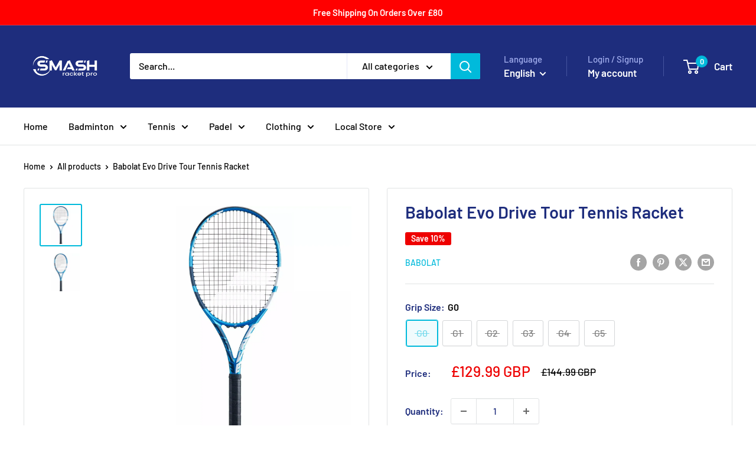

--- FILE ---
content_type: text/javascript; charset=utf-8
request_url: https://smashuk.co/products/option-set-467757-image-dropdown-1.js
body_size: 100
content:
{"id":8289979531509,"title":"Racket Grips","handle":"option-set-467757-image-dropdown-1","description":null,"published_at":"2024-02-20T13:10:04+00:00","created_at":"2024-02-20T13:10:04+00:00","vendor":"Smash Racket Pro","type":"","tags":["globo-product-options","option-set-467757-image-dropdown-1"],"price":200,"price_min":200,"price_max":450,"available":true,"price_varies":true,"compare_at_price":null,"compare_at_price_min":0,"compare_at_price_max":0,"compare_at_price_varies":false,"variants":[{"id":44649632563445,"title":"Babolat MY Overgrip (Single)","option1":"Babolat MY Overgrip (Single)","option2":null,"option3":null,"sku":"","requires_shipping":true,"taxable":true,"featured_image":null,"available":true,"name":"Racket Grips - Babolat MY Overgrip (Single)","public_title":"Babolat MY Overgrip (Single)","options":["Babolat MY Overgrip (Single)"],"price":200,"weight":0,"compare_at_price":null,"inventory_management":null,"barcode":null,"requires_selling_plan":false,"selling_plan_allocations":[]},{"id":44649632596213,"title":"Yonex PU Grip","option1":"Yonex PU Grip","option2":null,"option3":null,"sku":"","requires_shipping":true,"taxable":true,"featured_image":null,"available":true,"name":"Racket Grips - Yonex PU Grip","public_title":"Yonex PU Grip","options":["Yonex PU Grip"],"price":300,"weight":0,"compare_at_price":null,"inventory_management":null,"barcode":null,"requires_selling_plan":false,"selling_plan_allocations":[]},{"id":44649632628981,"title":"Victor Fishbone Replacement","option1":"Victor Fishbone Replacement","option2":null,"option3":null,"sku":"","requires_shipping":true,"taxable":true,"featured_image":null,"available":true,"name":"Racket Grips - Victor Fishbone Replacement","public_title":"Victor Fishbone Replacement","options":["Victor Fishbone Replacement"],"price":450,"weight":0,"compare_at_price":null,"inventory_management":null,"barcode":null,"requires_selling_plan":false,"selling_plan_allocations":[]},{"id":44649632661749,"title":"Yonex AC 108 Over Grip (Single)","option1":"Yonex AC 108 Over Grip (Single)","option2":null,"option3":null,"sku":"","requires_shipping":true,"taxable":true,"featured_image":null,"available":true,"name":"Racket Grips - Yonex AC 108 Over Grip (Single)","public_title":"Yonex AC 108 Over Grip (Single)","options":["Yonex AC 108 Over Grip (Single)"],"price":250,"weight":0,"compare_at_price":null,"inventory_management":null,"barcode":null,"requires_selling_plan":false,"selling_plan_allocations":[]}],"images":[],"featured_image":null,"options":[{"name":"Title","position":1,"values":["Babolat MY Overgrip (Single)","Yonex PU Grip","Victor Fishbone Replacement","Yonex AC 108 Over Grip (Single)"]}],"url":"\/products\/option-set-467757-image-dropdown-1","requires_selling_plan":false,"selling_plan_groups":[]}

--- FILE ---
content_type: text/javascript; charset=utf-8
request_url: https://smashuk.co/products/babolat-xcel-gel-replacement-grip.js
body_size: 318
content:
{"id":7593585934581,"title":"Babolat Xcel Gel Replacement Grip","handle":"babolat-xcel-gel-replacement-grip","description":"\u003cp\u003e\u003cspan\u003eBabolat Syntec Pro is Babolat's favourite grip for competitive players. Syntec Pro is factory fitted on Pure Drive and Aero racquets and is 10% thinner which provides a better feel for the ball.\u003c\/span\u003e\u003c\/p\u003e\n\u003cp\u003e\u003cspan\u003e\u003cstrong\u003eColour:\u003c\/strong\u003e Black or White\u003c\/span\u003e\u003c\/p\u003e","published_at":"2022-03-07T13:50:22+00:00","created_at":"2022-03-07T13:50:22+00:00","vendor":"Babolat","type":"Grips","tags":["Replacement Grips"],"price":699,"price_min":699,"price_max":699,"available":true,"price_varies":false,"compare_at_price":null,"compare_at_price_min":0,"compare_at_price_max":0,"compare_at_price_varies":false,"variants":[{"id":42492124561653,"title":"Black","option1":"Black","option2":null,"option3":null,"sku":null,"requires_shipping":true,"taxable":true,"featured_image":null,"available":true,"name":"Babolat Xcel Gel Replacement Grip - Black","public_title":"Black","options":["Black"],"price":699,"weight":0,"compare_at_price":null,"inventory_management":"shopify","barcode":"3324921393964","requires_selling_plan":false,"selling_plan_allocations":[]},{"id":42492124594421,"title":"White","option1":"White","option2":null,"option3":null,"sku":null,"requires_shipping":true,"taxable":true,"featured_image":null,"available":true,"name":"Babolat Xcel Gel Replacement Grip - White","public_title":"White","options":["White"],"price":699,"weight":0,"compare_at_price":null,"inventory_management":"shopify","barcode":"3324921393971","requires_selling_plan":false,"selling_plan_allocations":[]}],"images":["\/\/cdn.shopify.com\/s\/files\/1\/0621\/8678\/2965\/products\/babolat-xcel-gel-replacement-gripgrips-804870.jpg?v=1738712640","\/\/cdn.shopify.com\/s\/files\/1\/0621\/8678\/2965\/products\/babolat-xcel-gel-replacement-gripgrips-487013.jpg?v=1738712638"],"featured_image":"\/\/cdn.shopify.com\/s\/files\/1\/0621\/8678\/2965\/products\/babolat-xcel-gel-replacement-gripgrips-804870.jpg?v=1738712640","options":[{"name":"Color","position":1,"values":["Black","White"]}],"url":"\/products\/babolat-xcel-gel-replacement-grip","media":[{"alt":"Babolat Xcel Gel Replacement Grip black","id":29364815888629,"position":1,"preview_image":{"aspect_ratio":1.0,"height":1280,"width":1280,"src":"https:\/\/cdn.shopify.com\/s\/files\/1\/0621\/8678\/2965\/products\/babolat-xcel-gel-replacement-gripgrips-804870.jpg?v=1738712640"},"aspect_ratio":1.0,"height":1280,"media_type":"image","src":"https:\/\/cdn.shopify.com\/s\/files\/1\/0621\/8678\/2965\/products\/babolat-xcel-gel-replacement-gripgrips-804870.jpg?v=1738712640","width":1280},{"alt":"Babolat Xcel Gel Replacement Grip white","id":29364815921397,"position":2,"preview_image":{"aspect_ratio":1.0,"height":1280,"width":1280,"src":"https:\/\/cdn.shopify.com\/s\/files\/1\/0621\/8678\/2965\/products\/babolat-xcel-gel-replacement-gripgrips-487013.jpg?v=1738712638"},"aspect_ratio":1.0,"height":1280,"media_type":"image","src":"https:\/\/cdn.shopify.com\/s\/files\/1\/0621\/8678\/2965\/products\/babolat-xcel-gel-replacement-gripgrips-487013.jpg?v=1738712638","width":1280}],"requires_selling_plan":false,"selling_plan_groups":[]}

--- FILE ---
content_type: text/javascript; charset=utf-8
request_url: https://smashuk.co/products/option-set-468571-select-1.js
body_size: 804
content:
{"id":8290450899189,"title":"String Selection","handle":"option-set-468571-select-1","description":null,"published_at":"2024-02-21T11:16:46+00:00","created_at":"2024-02-21T11:16:46+00:00","vendor":"Smash Racket Pro","type":"","tags":["globo-product-options","option-set-468571-select-1"],"price":1800,"price_min":1800,"price_max":2500,"available":true,"price_varies":true,"compare_at_price":null,"compare_at_price_min":0,"compare_at_price_max":0,"compare_at_price_varies":false,"variants":[{"id":44654752989429,"title":"Yonex BG 65","option1":"Yonex BG 65","option2":null,"option3":null,"sku":"","requires_shipping":true,"taxable":true,"featured_image":null,"available":true,"name":"String Selection - Yonex BG 65","public_title":"Yonex BG 65","options":["Yonex BG 65"],"price":2000,"weight":0,"compare_at_price":null,"inventory_management":null,"barcode":null,"requires_selling_plan":false,"selling_plan_allocations":[]},{"id":44654753022197,"title":"Yonex BG 65 TI","option1":"Yonex BG 65 TI","option2":null,"option3":null,"sku":"","requires_shipping":true,"taxable":true,"featured_image":null,"available":true,"name":"String Selection - Yonex BG 65 TI","public_title":"Yonex BG 65 TI","options":["Yonex BG 65 TI"],"price":2000,"weight":0,"compare_at_price":null,"inventory_management":null,"barcode":null,"requires_selling_plan":false,"selling_plan_allocations":[]},{"id":44654753054965,"title":"Babolat RPM Power - Poly","option1":"Babolat RPM Power - Poly","option2":null,"option3":null,"sku":"","requires_shipping":true,"taxable":true,"featured_image":null,"available":true,"name":"String Selection - Babolat RPM Power - Poly","public_title":"Babolat RPM Power - Poly","options":["Babolat RPM Power - Poly"],"price":2000,"weight":0,"compare_at_price":null,"inventory_management":null,"barcode":null,"requires_selling_plan":false,"selling_plan_allocations":[]},{"id":44654753087733,"title":"Babolat RPM Soft - Poly","option1":"Babolat RPM Soft - Poly","option2":null,"option3":null,"sku":"","requires_shipping":true,"taxable":true,"featured_image":null,"available":true,"name":"String Selection - Babolat RPM Soft - Poly","public_title":"Babolat RPM Soft - Poly","options":["Babolat RPM Soft - Poly"],"price":2000,"weight":0,"compare_at_price":null,"inventory_management":null,"barcode":null,"requires_selling_plan":false,"selling_plan_allocations":[]},{"id":44654753120501,"title":"Yonex Polytour Pro - Poly","option1":"Yonex Polytour Pro - Poly","option2":null,"option3":null,"sku":"","requires_shipping":true,"taxable":true,"featured_image":null,"available":true,"name":"String Selection - Yonex Polytour Pro - Poly","public_title":"Yonex Polytour Pro - Poly","options":["Yonex Polytour Pro - Poly"],"price":2000,"weight":0,"compare_at_price":null,"inventory_management":null,"barcode":null,"requires_selling_plan":false,"selling_plan_allocations":[]},{"id":44654753153269,"title":"Luxilon Alu Power - Poly","option1":"Luxilon Alu Power - Poly","option2":null,"option3":null,"sku":"","requires_shipping":true,"taxable":true,"featured_image":null,"available":true,"name":"String Selection - Luxilon Alu Power - Poly","public_title":"Luxilon Alu Power - Poly","options":["Luxilon Alu Power - Poly"],"price":2200,"weight":0,"compare_at_price":null,"inventory_management":null,"barcode":null,"requires_selling_plan":false,"selling_plan_allocations":[]},{"id":44654753186037,"title":"Luxilon Alu Power Rough - Poly","option1":"Luxilon Alu Power Rough - Poly","option2":null,"option3":null,"sku":"","requires_shipping":true,"taxable":true,"featured_image":null,"available":true,"name":"String Selection - Luxilon Alu Power Rough - Poly","public_title":"Luxilon Alu Power Rough - Poly","options":["Luxilon Alu Power Rough - Poly"],"price":2200,"weight":0,"compare_at_price":null,"inventory_management":null,"barcode":null,"requires_selling_plan":false,"selling_plan_allocations":[]},{"id":44654753218805,"title":"Dunlop Explosive Spin - Poly","option1":"Dunlop Explosive Spin - Poly","option2":null,"option3":null,"sku":"","requires_shipping":true,"taxable":true,"featured_image":null,"available":true,"name":"String Selection - Dunlop Explosive Spin - Poly","public_title":"Dunlop Explosive Spin - Poly","options":["Dunlop Explosive Spin - Poly"],"price":1800,"weight":0,"compare_at_price":null,"inventory_management":null,"barcode":null,"requires_selling_plan":false,"selling_plan_allocations":[]},{"id":44654753251573,"title":"Babolat XCEL - Multi","option1":"Babolat XCEL - Multi","option2":null,"option3":null,"sku":"","requires_shipping":true,"taxable":true,"featured_image":null,"available":true,"name":"String Selection - Babolat XCEL - Multi","public_title":"Babolat XCEL - Multi","options":["Babolat XCEL - Multi"],"price":2200,"weight":0,"compare_at_price":null,"inventory_management":null,"barcode":null,"requires_selling_plan":false,"selling_plan_allocations":[]},{"id":44654753284341,"title":"Babolat XALT - Multi","option1":"Babolat XALT - Multi","option2":null,"option3":null,"sku":"","requires_shipping":true,"taxable":true,"featured_image":null,"available":true,"name":"String Selection - Babolat XALT - Multi","public_title":"Babolat XALT - Multi","options":["Babolat XALT - Multi"],"price":2500,"weight":0,"compare_at_price":null,"inventory_management":null,"barcode":null,"requires_selling_plan":false,"selling_plan_allocations":[]},{"id":44654753317109,"title":"Wilson Sensation - Multi","option1":"Wilson Sensation - Multi","option2":null,"option3":null,"sku":"","requires_shipping":true,"taxable":true,"featured_image":null,"available":true,"name":"String Selection - Wilson Sensation - Multi","public_title":"Wilson Sensation - Multi","options":["Wilson Sensation - Multi"],"price":2000,"weight":0,"compare_at_price":null,"inventory_management":null,"barcode":null,"requires_selling_plan":false,"selling_plan_allocations":[]},{"id":44654753349877,"title":"Wilson NXT - Multi","option1":"Wilson NXT - Multi","option2":null,"option3":null,"sku":"","requires_shipping":true,"taxable":true,"featured_image":null,"available":true,"name":"String Selection - Wilson NXT - Multi","public_title":"Wilson NXT - Multi","options":["Wilson NXT - Multi"],"price":2500,"weight":0,"compare_at_price":null,"inventory_management":null,"barcode":null,"requires_selling_plan":false,"selling_plan_allocations":[]}],"images":[],"featured_image":null,"options":[{"name":"Title","position":1,"values":["Yonex BG 65","Yonex BG 65 TI","Babolat RPM Power - Poly","Babolat RPM Soft - Poly","Yonex Polytour Pro - Poly","Luxilon Alu Power - Poly","Luxilon Alu Power Rough - Poly","Dunlop Explosive Spin - Poly","Babolat XCEL - Multi","Babolat XALT - Multi","Wilson Sensation - Multi","Wilson NXT - Multi"]}],"url":"\/products\/option-set-468571-select-1","requires_selling_plan":false,"selling_plan_groups":[]}

--- FILE ---
content_type: text/javascript; charset=utf-8
request_url: https://smashuk.co/products/babolat-vs-original-feel-overgrip-3-pack.js
body_size: 782
content:
{"id":7665510908149,"title":"Babolat VS Original Feel Overgrip 3 Pack - Multiple Colours","handle":"babolat-vs-original-feel-overgrip-3-pack","description":"\u003cp data-mce-fragment=\"1\"\u003e\u003cspan data-mce-fragment=\"1\"\u003eBabolat Pro Response Overgrip is a very thin overgrip which is very tacky and absorbent.\u003c\/span\u003e\u003c\/p\u003e\n\u003cp data-mce-fragment=\"1\"\u003e\u003cspan data-mce-fragment=\"1\"\u003e\u003cstrong data-mce-fragment=\"1\"\u003eThickness:\u003c\/strong\u003e 0.45mm\u003c\/span\u003e\u003cbr data-mce-fragment=\"1\"\u003e\u003cspan data-mce-fragment=\"1\"\u003e\u003cstrong data-mce-fragment=\"1\"\u003eQuantity:\u003c\/strong\u003e 3 Pack\u003c\/span\u003e\u003cbr data-mce-fragment=\"1\"\u003e\u003cspan data-mce-fragment=\"1\"\u003e\u003cstrong data-mce-fragment=\"1\"\u003eColour:\u003c\/strong\u003e Black or White\u003c\/span\u003e\u003c\/p\u003e","published_at":"2023-03-14T13:28:30+00:00","created_at":"2022-04-29T16:19:08+01:00","vendor":"Babolat","type":"Grips","tags":["Overgrip"],"price":649,"price_min":649,"price_max":649,"available":false,"price_varies":false,"compare_at_price":null,"compare_at_price_min":0,"compare_at_price_max":0,"compare_at_price_varies":false,"variants":[{"id":42703447130357,"title":"Black-Blue","option1":"Black-Blue","option2":null,"option3":null,"sku":"BBVSORIGINALOVER3PCS-BK","requires_shipping":true,"taxable":true,"featured_image":{"id":38958147141877,"product_id":7665510908149,"position":1,"created_at":"2023-03-14T13:27:41+00:00","updated_at":"2025-02-04T23:42:12+00:00","alt":"Babolat VS Original Feel Overgrip 3 Pack - Black\/Blue","width":1000,"height":1000,"src":"https:\/\/cdn.shopify.com\/s\/files\/1\/0621\/8678\/2965\/products\/babolat-vs-original-feel-overgrip-3-pack-multiple-coloursgrips-908486.jpg?v=1738712532","variant_ids":[42703447130357]},"available":false,"name":"Babolat VS Original Feel Overgrip 3 Pack - Multiple Colours - Black-Blue","public_title":"Black-Blue","options":["Black-Blue"],"price":649,"weight":0,"compare_at_price":null,"inventory_management":"shopify","barcode":"3324921393841","featured_media":{"alt":"Babolat VS Original Feel Overgrip 3 Pack - Black\/Blue","id":31558302892277,"position":1,"preview_image":{"aspect_ratio":1.0,"height":1000,"width":1000,"src":"https:\/\/cdn.shopify.com\/s\/files\/1\/0621\/8678\/2965\/products\/babolat-vs-original-feel-overgrip-3-pack-multiple-coloursgrips-908486.jpg?v=1738712532"}},"requires_selling_plan":false,"selling_plan_allocations":[]},{"id":42703447163125,"title":"White","option1":"White","option2":null,"option3":null,"sku":null,"requires_shipping":true,"taxable":true,"featured_image":{"id":39218605392117,"product_id":7665510908149,"position":2,"created_at":"2023-07-05T12:39:42+01:00","updated_at":"2025-02-04T23:42:10+00:00","alt":null,"width":1000,"height":1000,"src":"https:\/\/cdn.shopify.com\/s\/files\/1\/0621\/8678\/2965\/files\/babolat-vs-original-feel-overgrip-3-pack-multiple-coloursgrips-678930.jpg?v=1738712530","variant_ids":[42703447163125]},"available":false,"name":"Babolat VS Original Feel Overgrip 3 Pack - Multiple Colours - White","public_title":"White","options":["White"],"price":649,"weight":0,"compare_at_price":null,"inventory_management":"shopify","barcode":"3324921393834","featured_media":{"alt":null,"id":31853190185205,"position":2,"preview_image":{"aspect_ratio":1.0,"height":1000,"width":1000,"src":"https:\/\/cdn.shopify.com\/s\/files\/1\/0621\/8678\/2965\/files\/babolat-vs-original-feel-overgrip-3-pack-multiple-coloursgrips-678930.jpg?v=1738712530"}},"requires_selling_plan":false,"selling_plan_allocations":[]},{"id":44646231212277,"title":"Black","option1":"Black","option2":null,"option3":null,"sku":"","requires_shipping":true,"taxable":true,"featured_image":{"id":40063080595701,"product_id":7665510908149,"position":3,"created_at":"2024-02-19T15:29:22+00:00","updated_at":"2025-02-04T23:42:10+00:00","alt":null,"width":606,"height":606,"src":"https:\/\/cdn.shopify.com\/s\/files\/1\/0621\/8678\/2965\/files\/babolat-vs-original-feel-overgrip-3-pack-multiple-coloursgrips-967160.webp?v=1738712530","variant_ids":[44646231212277]},"available":false,"name":"Babolat VS Original Feel Overgrip 3 Pack - Multiple Colours - Black","public_title":"Black","options":["Black"],"price":649,"weight":0,"compare_at_price":null,"inventory_management":"shopify","barcode":"","featured_media":{"alt":null,"id":33001800761589,"position":3,"preview_image":{"aspect_ratio":1.0,"height":606,"width":606,"src":"https:\/\/cdn.shopify.com\/s\/files\/1\/0621\/8678\/2965\/files\/babolat-vs-original-feel-overgrip-3-pack-multiple-coloursgrips-967160.webp?v=1738712530"}},"requires_selling_plan":false,"selling_plan_allocations":[]},{"id":44646247923957,"title":"Black-Yellow","option1":"Black-Yellow","option2":null,"option3":null,"sku":"","requires_shipping":true,"taxable":true,"featured_image":{"id":40063080628469,"product_id":7665510908149,"position":4,"created_at":"2024-02-19T15:28:21+00:00","updated_at":"2025-02-04T23:42:10+00:00","alt":null,"width":1200,"height":1200,"src":"https:\/\/cdn.shopify.com\/s\/files\/1\/0621\/8678\/2965\/files\/babolat-vs-original-feel-overgrip-3-pack-multiple-coloursgrips-876673.jpg?v=1738712530","variant_ids":[44646247923957]},"available":false,"name":"Babolat VS Original Feel Overgrip 3 Pack - Multiple Colours - Black-Yellow","public_title":"Black-Yellow","options":["Black-Yellow"],"price":649,"weight":0,"compare_at_price":null,"inventory_management":"shopify","barcode":"","featured_media":{"alt":null,"id":33001799581941,"position":4,"preview_image":{"aspect_ratio":1.0,"height":1200,"width":1200,"src":"https:\/\/cdn.shopify.com\/s\/files\/1\/0621\/8678\/2965\/files\/babolat-vs-original-feel-overgrip-3-pack-multiple-coloursgrips-876673.jpg?v=1738712530"}},"requires_selling_plan":false,"selling_plan_allocations":[]}],"images":["\/\/cdn.shopify.com\/s\/files\/1\/0621\/8678\/2965\/products\/babolat-vs-original-feel-overgrip-3-pack-multiple-coloursgrips-908486.jpg?v=1738712532","\/\/cdn.shopify.com\/s\/files\/1\/0621\/8678\/2965\/files\/babolat-vs-original-feel-overgrip-3-pack-multiple-coloursgrips-678930.jpg?v=1738712530","\/\/cdn.shopify.com\/s\/files\/1\/0621\/8678\/2965\/files\/babolat-vs-original-feel-overgrip-3-pack-multiple-coloursgrips-967160.webp?v=1738712530","\/\/cdn.shopify.com\/s\/files\/1\/0621\/8678\/2965\/files\/babolat-vs-original-feel-overgrip-3-pack-multiple-coloursgrips-876673.jpg?v=1738712530"],"featured_image":"\/\/cdn.shopify.com\/s\/files\/1\/0621\/8678\/2965\/products\/babolat-vs-original-feel-overgrip-3-pack-multiple-coloursgrips-908486.jpg?v=1738712532","options":[{"name":"Title","position":1,"values":["Black-Blue","White","Black","Black-Yellow"]}],"url":"\/products\/babolat-vs-original-feel-overgrip-3-pack","media":[{"alt":"Babolat VS Original Feel Overgrip 3 Pack - Black\/Blue","id":31558302892277,"position":1,"preview_image":{"aspect_ratio":1.0,"height":1000,"width":1000,"src":"https:\/\/cdn.shopify.com\/s\/files\/1\/0621\/8678\/2965\/products\/babolat-vs-original-feel-overgrip-3-pack-multiple-coloursgrips-908486.jpg?v=1738712532"},"aspect_ratio":1.0,"height":1000,"media_type":"image","src":"https:\/\/cdn.shopify.com\/s\/files\/1\/0621\/8678\/2965\/products\/babolat-vs-original-feel-overgrip-3-pack-multiple-coloursgrips-908486.jpg?v=1738712532","width":1000},{"alt":null,"id":31853190185205,"position":2,"preview_image":{"aspect_ratio":1.0,"height":1000,"width":1000,"src":"https:\/\/cdn.shopify.com\/s\/files\/1\/0621\/8678\/2965\/files\/babolat-vs-original-feel-overgrip-3-pack-multiple-coloursgrips-678930.jpg?v=1738712530"},"aspect_ratio":1.0,"height":1000,"media_type":"image","src":"https:\/\/cdn.shopify.com\/s\/files\/1\/0621\/8678\/2965\/files\/babolat-vs-original-feel-overgrip-3-pack-multiple-coloursgrips-678930.jpg?v=1738712530","width":1000},{"alt":null,"id":33001800761589,"position":3,"preview_image":{"aspect_ratio":1.0,"height":606,"width":606,"src":"https:\/\/cdn.shopify.com\/s\/files\/1\/0621\/8678\/2965\/files\/babolat-vs-original-feel-overgrip-3-pack-multiple-coloursgrips-967160.webp?v=1738712530"},"aspect_ratio":1.0,"height":606,"media_type":"image","src":"https:\/\/cdn.shopify.com\/s\/files\/1\/0621\/8678\/2965\/files\/babolat-vs-original-feel-overgrip-3-pack-multiple-coloursgrips-967160.webp?v=1738712530","width":606},{"alt":null,"id":33001799581941,"position":4,"preview_image":{"aspect_ratio":1.0,"height":1200,"width":1200,"src":"https:\/\/cdn.shopify.com\/s\/files\/1\/0621\/8678\/2965\/files\/babolat-vs-original-feel-overgrip-3-pack-multiple-coloursgrips-876673.jpg?v=1738712530"},"aspect_ratio":1.0,"height":1200,"media_type":"image","src":"https:\/\/cdn.shopify.com\/s\/files\/1\/0621\/8678\/2965\/files\/babolat-vs-original-feel-overgrip-3-pack-multiple-coloursgrips-876673.jpg?v=1738712530","width":1200}],"requires_selling_plan":false,"selling_plan_groups":[]}

--- FILE ---
content_type: text/javascript; charset=utf-8
request_url: https://smashuk.co/products/option-set-467757-select-1.js
body_size: 1398
content:
{"id":8289963999477,"title":"String Selection","handle":"option-set-467757-select-1","description":null,"published_at":"2024-02-20T12:47:11+00:00","created_at":"2024-02-20T12:47:11+00:00","vendor":"Smash Racket Pro","type":"","tags":["globo-product-options","option-set-467757-select-1"],"price":0,"price_min":0,"price_max":1800,"available":true,"price_varies":true,"compare_at_price":null,"compare_at_price_min":0,"compare_at_price_max":0,"compare_at_price_varies":false,"variants":[{"id":44649567912181,"title":"Professional Recommendation","option1":"Professional Recommendation","option2":null,"option3":null,"sku":"","requires_shipping":true,"taxable":true,"featured_image":null,"available":true,"name":"String Selection - Professional Recommendation","public_title":"Professional Recommendation","options":["Professional Recommendation"],"price":1500,"weight":0,"compare_at_price":null,"inventory_management":null,"barcode":null,"requires_selling_plan":false,"selling_plan_allocations":[]},{"id":44649567977717,"title":"Yonex BG 65 (Durability)","option1":"Yonex BG 65 (Durability)","option2":null,"option3":null,"sku":"","requires_shipping":true,"taxable":true,"featured_image":null,"available":true,"name":"String Selection - Yonex BG 65 (Durability)","public_title":"Yonex BG 65 (Durability)","options":["Yonex BG 65 (Durability)"],"price":1500,"weight":0,"compare_at_price":null,"inventory_management":null,"barcode":null,"requires_selling_plan":false,"selling_plan_allocations":[]},{"id":44649568043253,"title":"Yonex BG 65TI (Durability)","option1":"Yonex BG 65TI (Durability)","option2":null,"option3":null,"sku":"","requires_shipping":true,"taxable":true,"featured_image":null,"available":true,"name":"String Selection - Yonex BG 65TI (Durability)","public_title":"Yonex BG 65TI (Durability)","options":["Yonex BG 65TI (Durability)"],"price":1600,"weight":0,"compare_at_price":null,"inventory_management":null,"barcode":null,"requires_selling_plan":false,"selling_plan_allocations":[]},{"id":44649568108789,"title":"Yonex BG 66 Ultimax (Repulsion)","option1":"Yonex BG 66 Ultimax (Repulsion)","option2":null,"option3":null,"sku":"","requires_shipping":true,"taxable":true,"featured_image":null,"available":true,"name":"String Selection - Yonex BG 66 Ultimax (Repulsion)","public_title":"Yonex BG 66 Ultimax (Repulsion)","options":["Yonex BG 66 Ultimax (Repulsion)"],"price":1600,"weight":0,"compare_at_price":null,"inventory_management":null,"barcode":null,"requires_selling_plan":false,"selling_plan_allocations":[]},{"id":44649568174325,"title":"Yonex BG 80 (Control)","option1":"Yonex BG 80 (Control)","option2":null,"option3":null,"sku":"","requires_shipping":true,"taxable":true,"featured_image":null,"available":true,"name":"String Selection - Yonex BG 80 (Control)","public_title":"Yonex BG 80 (Control)","options":["Yonex BG 80 (Control)"],"price":1700,"weight":0,"compare_at_price":null,"inventory_management":null,"barcode":null,"requires_selling_plan":false,"selling_plan_allocations":[]},{"id":44649568239861,"title":"Yonex BG 80 Power (Power)","option1":"Yonex BG 80 Power (Power)","option2":null,"option3":null,"sku":"","requires_shipping":true,"taxable":true,"featured_image":null,"available":true,"name":"String Selection - Yonex BG 80 Power (Power)","public_title":"Yonex BG 80 Power (Power)","options":["Yonex BG 80 Power (Power)"],"price":1700,"weight":0,"compare_at_price":null,"inventory_management":null,"barcode":null,"requires_selling_plan":false,"selling_plan_allocations":[]},{"id":44649568305397,"title":"Yonex Nanogy 98","option1":"Yonex Nanogy 98","option2":null,"option3":null,"sku":"","requires_shipping":true,"taxable":true,"featured_image":null,"available":true,"name":"String Selection - Yonex Nanogy 98","public_title":"Yonex Nanogy 98","options":["Yonex Nanogy 98"],"price":1700,"weight":0,"compare_at_price":null,"inventory_management":null,"barcode":null,"requires_selling_plan":false,"selling_plan_allocations":[]},{"id":44649568370933,"title":"Yonex Aerobite ( Control)","option1":"Yonex Aerobite ( Control)","option2":null,"option3":null,"sku":"","requires_shipping":true,"taxable":true,"featured_image":null,"available":true,"name":"String Selection - Yonex Aerobite ( Control)","public_title":"Yonex Aerobite ( Control)","options":["Yonex Aerobite ( Control)"],"price":1800,"weight":0,"compare_at_price":null,"inventory_management":null,"barcode":null,"requires_selling_plan":false,"selling_plan_allocations":[]},{"id":44649568469237,"title":"Yonex Aerobite Boost (Power)","option1":"Yonex Aerobite Boost (Power)","option2":null,"option3":null,"sku":"","requires_shipping":true,"taxable":true,"featured_image":null,"available":true,"name":"String Selection - Yonex Aerobite Boost (Power)","public_title":"Yonex Aerobite Boost (Power)","options":["Yonex Aerobite Boost (Power)"],"price":1800,"weight":0,"compare_at_price":null,"inventory_management":null,"barcode":null,"requires_selling_plan":false,"selling_plan_allocations":[]},{"id":44649568534773,"title":"Yonex Exbolt 63 (Repulsion)","option1":"Yonex Exbolt 63 (Repulsion)","option2":null,"option3":null,"sku":"","requires_shipping":true,"taxable":true,"featured_image":null,"available":true,"name":"String Selection - Yonex Exbolt 63 (Repulsion)","public_title":"Yonex Exbolt 63 (Repulsion)","options":["Yonex Exbolt 63 (Repulsion)"],"price":1800,"weight":0,"compare_at_price":null,"inventory_management":null,"barcode":null,"requires_selling_plan":false,"selling_plan_allocations":[]},{"id":44649568600309,"title":"Yonex Exbolt 65 (Repulsion)","option1":"Yonex Exbolt 65 (Repulsion)","option2":null,"option3":null,"sku":"","requires_shipping":true,"taxable":true,"featured_image":null,"available":true,"name":"String Selection - Yonex Exbolt 65 (Repulsion)","public_title":"Yonex Exbolt 65 (Repulsion)","options":["Yonex Exbolt 65 (Repulsion)"],"price":1800,"weight":0,"compare_at_price":null,"inventory_management":null,"barcode":null,"requires_selling_plan":false,"selling_plan_allocations":[]},{"id":44649568665845,"title":"Li-Ning No.1 ( Repulsion)","option1":"Li-Ning No.1 ( Repulsion)","option2":null,"option3":null,"sku":"","requires_shipping":true,"taxable":true,"featured_image":null,"available":true,"name":"String Selection - Li-Ning No.1 ( Repulsion)","public_title":"Li-Ning No.1 ( Repulsion)","options":["Li-Ning No.1 ( Repulsion)"],"price":1800,"weight":0,"compare_at_price":null,"inventory_management":null,"barcode":null,"requires_selling_plan":false,"selling_plan_allocations":[]},{"id":44649568731381,"title":"Victor VBS 70 (Durability)","option1":"Victor VBS 70 (Durability)","option2":null,"option3":null,"sku":"","requires_shipping":true,"taxable":true,"featured_image":null,"available":true,"name":"String Selection - Victor VBS 70 (Durability)","public_title":"Victor VBS 70 (Durability)","options":["Victor VBS 70 (Durability)"],"price":1500,"weight":0,"compare_at_price":null,"inventory_management":null,"barcode":null,"requires_selling_plan":false,"selling_plan_allocations":[]},{"id":44649568796917,"title":"Victor VBS 68 Control (Control)","option1":"Victor VBS 68 Control (Control)","option2":null,"option3":null,"sku":"","requires_shipping":true,"taxable":true,"featured_image":null,"available":true,"name":"String Selection - Victor VBS 68 Control (Control)","public_title":"Victor VBS 68 Control (Control)","options":["Victor VBS 68 Control (Control)"],"price":1500,"weight":0,"compare_at_price":null,"inventory_management":null,"barcode":null,"requires_selling_plan":false,"selling_plan_allocations":[]},{"id":44649568862453,"title":"Victor VBS 68 Power (Power)","option1":"Victor VBS 68 Power (Power)","option2":null,"option3":null,"sku":"","requires_shipping":true,"taxable":true,"featured_image":null,"available":true,"name":"String Selection - Victor VBS 68 Power (Power)","public_title":"Victor VBS 68 Power (Power)","options":["Victor VBS 68 Power (Power)"],"price":1500,"weight":0,"compare_at_price":null,"inventory_management":null,"barcode":null,"requires_selling_plan":false,"selling_plan_allocations":[]},{"id":44649568927989,"title":"Victor VBS 66 Nano (Repulsion)","option1":"Victor VBS 66 Nano (Repulsion)","option2":null,"option3":null,"sku":"","requires_shipping":true,"taxable":true,"featured_image":null,"available":true,"name":"String Selection - Victor VBS 66 Nano (Repulsion)","public_title":"Victor VBS 66 Nano (Repulsion)","options":["Victor VBS 66 Nano (Repulsion)"],"price":0,"weight":0,"compare_at_price":null,"inventory_management":null,"barcode":null,"requires_selling_plan":false,"selling_plan_allocations":[]},{"id":44649665233141,"title":"Dropdown - Professional Recommendation","option1":"Dropdown - Professional Recommendation","option2":null,"option3":null,"sku":"","requires_shipping":true,"taxable":true,"featured_image":null,"available":true,"name":"String Selection - Dropdown - Professional Recommendation","public_title":"Dropdown - Professional Recommendation","options":["Dropdown - Professional Recommendation"],"price":0,"weight":0,"compare_at_price":null,"inventory_management":null,"barcode":null,"requires_selling_plan":false,"selling_plan_allocations":[]},{"id":44649665265909,"title":"Dropdown - Yonex BG 65 (Durability)","option1":"Dropdown - Yonex BG 65 (Durability)","option2":null,"option3":null,"sku":"","requires_shipping":true,"taxable":true,"featured_image":null,"available":true,"name":"String Selection - Dropdown - Yonex BG 65 (Durability)","public_title":"Dropdown - Yonex BG 65 (Durability)","options":["Dropdown - Yonex BG 65 (Durability)"],"price":0,"weight":0,"compare_at_price":null,"inventory_management":null,"barcode":null,"requires_selling_plan":false,"selling_plan_allocations":[]},{"id":44649665298677,"title":"Dropdown - Yonex BG 65TI (Durability)","option1":"Dropdown - Yonex BG 65TI (Durability)","option2":null,"option3":null,"sku":"","requires_shipping":true,"taxable":true,"featured_image":null,"available":true,"name":"String Selection - Dropdown - Yonex BG 65TI (Durability)","public_title":"Dropdown - Yonex BG 65TI (Durability)","options":["Dropdown - Yonex BG 65TI (Durability)"],"price":0,"weight":0,"compare_at_price":null,"inventory_management":null,"barcode":null,"requires_selling_plan":false,"selling_plan_allocations":[]},{"id":44649665331445,"title":"Dropdown - Yonex BG 66 Ultimax (Repulsion)","option1":"Dropdown - Yonex BG 66 Ultimax (Repulsion)","option2":null,"option3":null,"sku":"","requires_shipping":true,"taxable":true,"featured_image":null,"available":true,"name":"String Selection - Dropdown - Yonex BG 66 Ultimax (Repulsion)","public_title":"Dropdown - Yonex BG 66 Ultimax (Repulsion)","options":["Dropdown - Yonex BG 66 Ultimax (Repulsion)"],"price":0,"weight":0,"compare_at_price":null,"inventory_management":null,"barcode":null,"requires_selling_plan":false,"selling_plan_allocations":[]},{"id":44649665364213,"title":"Dropdown - Yonex BG 80 (Control)","option1":"Dropdown - Yonex BG 80 (Control)","option2":null,"option3":null,"sku":"","requires_shipping":true,"taxable":true,"featured_image":null,"available":true,"name":"String Selection - Dropdown - Yonex BG 80 (Control)","public_title":"Dropdown - Yonex BG 80 (Control)","options":["Dropdown - Yonex BG 80 (Control)"],"price":0,"weight":0,"compare_at_price":null,"inventory_management":null,"barcode":null,"requires_selling_plan":false,"selling_plan_allocations":[]},{"id":44649665396981,"title":"Dropdown - Yonex BG 80 Power (Power)","option1":"Dropdown - Yonex BG 80 Power (Power)","option2":null,"option3":null,"sku":"","requires_shipping":true,"taxable":true,"featured_image":null,"available":true,"name":"String Selection - Dropdown - Yonex BG 80 Power (Power)","public_title":"Dropdown - Yonex BG 80 Power (Power)","options":["Dropdown - Yonex BG 80 Power (Power)"],"price":0,"weight":0,"compare_at_price":null,"inventory_management":null,"barcode":null,"requires_selling_plan":false,"selling_plan_allocations":[]},{"id":44649665429749,"title":"Dropdown - Yonex Nanogy 98","option1":"Dropdown - Yonex Nanogy 98","option2":null,"option3":null,"sku":"","requires_shipping":true,"taxable":true,"featured_image":null,"available":true,"name":"String Selection - Dropdown - Yonex Nanogy 98","public_title":"Dropdown - Yonex Nanogy 98","options":["Dropdown - Yonex Nanogy 98"],"price":0,"weight":0,"compare_at_price":null,"inventory_management":null,"barcode":null,"requires_selling_plan":false,"selling_plan_allocations":[]},{"id":44649665462517,"title":"Dropdown - Yonex Aerobite ( Control)","option1":"Dropdown - Yonex Aerobite ( Control)","option2":null,"option3":null,"sku":"","requires_shipping":true,"taxable":true,"featured_image":null,"available":true,"name":"String Selection - Dropdown - Yonex Aerobite ( Control)","public_title":"Dropdown - Yonex Aerobite ( Control)","options":["Dropdown - Yonex Aerobite ( Control)"],"price":0,"weight":0,"compare_at_price":null,"inventory_management":null,"barcode":null,"requires_selling_plan":false,"selling_plan_allocations":[]},{"id":44649665495285,"title":"Dropdown - Yonex Aerobite Boost (Power)","option1":"Dropdown - Yonex Aerobite Boost (Power)","option2":null,"option3":null,"sku":"","requires_shipping":true,"taxable":true,"featured_image":null,"available":true,"name":"String Selection - Dropdown - Yonex Aerobite Boost (Power)","public_title":"Dropdown - Yonex Aerobite Boost (Power)","options":["Dropdown - Yonex Aerobite Boost (Power)"],"price":0,"weight":0,"compare_at_price":null,"inventory_management":null,"barcode":null,"requires_selling_plan":false,"selling_plan_allocations":[]},{"id":44649665528053,"title":"Dropdown - Yonex Exbolt 63 (Repulsion)","option1":"Dropdown - Yonex Exbolt 63 (Repulsion)","option2":null,"option3":null,"sku":"","requires_shipping":true,"taxable":true,"featured_image":null,"available":true,"name":"String Selection - Dropdown - Yonex Exbolt 63 (Repulsion)","public_title":"Dropdown - Yonex Exbolt 63 (Repulsion)","options":["Dropdown - Yonex Exbolt 63 (Repulsion)"],"price":0,"weight":0,"compare_at_price":null,"inventory_management":null,"barcode":null,"requires_selling_plan":false,"selling_plan_allocations":[]},{"id":44649665560821,"title":"Dropdown - Yonex Exbolt 65 (Repulsion)","option1":"Dropdown - Yonex Exbolt 65 (Repulsion)","option2":null,"option3":null,"sku":"","requires_shipping":true,"taxable":true,"featured_image":null,"available":true,"name":"String Selection - Dropdown - Yonex Exbolt 65 (Repulsion)","public_title":"Dropdown - Yonex Exbolt 65 (Repulsion)","options":["Dropdown - Yonex Exbolt 65 (Repulsion)"],"price":0,"weight":0,"compare_at_price":null,"inventory_management":null,"barcode":null,"requires_selling_plan":false,"selling_plan_allocations":[]},{"id":44649665593589,"title":"Dropdown - Li-Ning No.1 ( Repulsion)","option1":"Dropdown - Li-Ning No.1 ( Repulsion)","option2":null,"option3":null,"sku":"","requires_shipping":true,"taxable":true,"featured_image":null,"available":true,"name":"String Selection - Dropdown - Li-Ning No.1 ( Repulsion)","public_title":"Dropdown - Li-Ning No.1 ( Repulsion)","options":["Dropdown - Li-Ning No.1 ( Repulsion)"],"price":0,"weight":0,"compare_at_price":null,"inventory_management":null,"barcode":null,"requires_selling_plan":false,"selling_plan_allocations":[]},{"id":44649665626357,"title":"Dropdown - Victor VBS 70 (Durability)","option1":"Dropdown - Victor VBS 70 (Durability)","option2":null,"option3":null,"sku":"","requires_shipping":true,"taxable":true,"featured_image":null,"available":true,"name":"String Selection - Dropdown - Victor VBS 70 (Durability)","public_title":"Dropdown - Victor VBS 70 (Durability)","options":["Dropdown - Victor VBS 70 (Durability)"],"price":0,"weight":0,"compare_at_price":null,"inventory_management":null,"barcode":null,"requires_selling_plan":false,"selling_plan_allocations":[]},{"id":44649665659125,"title":"Dropdown - Victor VBS 68 Control (Control)","option1":"Dropdown - Victor VBS 68 Control (Control)","option2":null,"option3":null,"sku":"","requires_shipping":true,"taxable":true,"featured_image":null,"available":true,"name":"String Selection - Dropdown - Victor VBS 68 Control (Control)","public_title":"Dropdown - Victor VBS 68 Control (Control)","options":["Dropdown - Victor VBS 68 Control (Control)"],"price":0,"weight":0,"compare_at_price":null,"inventory_management":null,"barcode":null,"requires_selling_plan":false,"selling_plan_allocations":[]},{"id":44649665691893,"title":"Dropdown - Victor VBS 68 Power (Power)","option1":"Dropdown - Victor VBS 68 Power (Power)","option2":null,"option3":null,"sku":"","requires_shipping":true,"taxable":true,"featured_image":null,"available":true,"name":"String Selection - Dropdown - Victor VBS 68 Power (Power)","public_title":"Dropdown - Victor VBS 68 Power (Power)","options":["Dropdown - Victor VBS 68 Power (Power)"],"price":0,"weight":0,"compare_at_price":null,"inventory_management":null,"barcode":null,"requires_selling_plan":false,"selling_plan_allocations":[]},{"id":44649665724661,"title":"Dropdown - Victor VBS 66 Nano (Repulsion)","option1":"Dropdown - Victor VBS 66 Nano (Repulsion)","option2":null,"option3":null,"sku":"","requires_shipping":true,"taxable":true,"featured_image":null,"available":true,"name":"String Selection - Dropdown - Victor VBS 66 Nano (Repulsion)","public_title":"Dropdown - Victor VBS 66 Nano (Repulsion)","options":["Dropdown - Victor VBS 66 Nano (Repulsion)"],"price":0,"weight":0,"compare_at_price":null,"inventory_management":null,"barcode":null,"requires_selling_plan":false,"selling_plan_allocations":[]}],"images":[],"featured_image":null,"options":[{"name":"Title","position":1,"values":["Professional Recommendation","Yonex BG 65 (Durability)","Yonex BG 65TI (Durability)","Yonex BG 66 Ultimax (Repulsion)","Yonex BG 80 (Control)","Yonex BG 80 Power (Power)","Yonex Nanogy 98","Yonex Aerobite ( Control)","Yonex Aerobite Boost (Power)","Yonex Exbolt 63 (Repulsion)","Yonex Exbolt 65 (Repulsion)","Li-Ning No.1 ( Repulsion)","Victor VBS 70 (Durability)","Victor VBS 68 Control (Control)","Victor VBS 68 Power (Power)","Victor VBS 66 Nano (Repulsion)","Dropdown - Professional Recommendation","Dropdown - Yonex BG 65 (Durability)","Dropdown - Yonex BG 65TI (Durability)","Dropdown - Yonex BG 66 Ultimax (Repulsion)","Dropdown - Yonex BG 80 (Control)","Dropdown - Yonex BG 80 Power (Power)","Dropdown - Yonex Nanogy 98","Dropdown - Yonex Aerobite ( Control)","Dropdown - Yonex Aerobite Boost (Power)","Dropdown - Yonex Exbolt 63 (Repulsion)","Dropdown - Yonex Exbolt 65 (Repulsion)","Dropdown - Li-Ning No.1 ( Repulsion)","Dropdown - Victor VBS 70 (Durability)","Dropdown - Victor VBS 68 Control (Control)","Dropdown - Victor VBS 68 Power (Power)","Dropdown - Victor VBS 66 Nano (Repulsion)"]}],"url":"\/products\/option-set-467757-select-1","requires_selling_plan":false,"selling_plan_groups":[]}